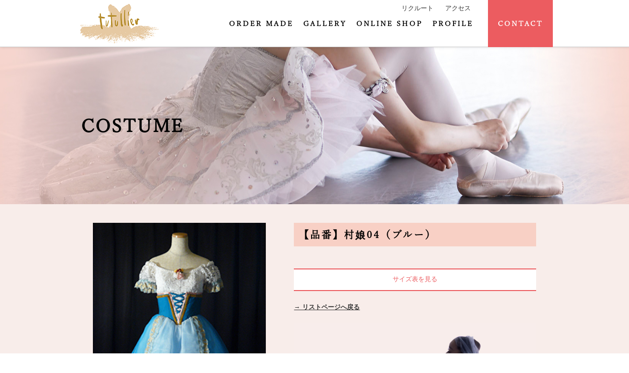

--- FILE ---
content_type: text/html; charset=UTF-8
request_url: https://tutullier.com/gallery/%E6%9D%91%E5%A8%9804%EF%BC%88%E3%83%96%E3%83%AB%E3%83%BC%EF%BC%89/
body_size: 6008
content:
<!DOCTYPE html>
<html>

<head>
	<title>村娘04（ブルー） &#8211; バレエ衣裳オーダーメイドのチュチュリエ</title>
<meta name='robots' content='max-image-preview:large' />
	<style>img:is([sizes="auto" i], [sizes^="auto," i]) { contain-intrinsic-size: 3000px 1500px }</style>
	<link rel='stylesheet' id='sbi_styles-css' href='https://tutullier.com/wp-content/plugins/instagram-feed/css/sbi-styles.min.css?ver=6.10.0' type='text/css' media='all' />
<link rel='stylesheet' id='wp-block-library-css' href='https://tutullier.com/wp-includes/css/dist/block-library/style.min.css?ver=6.8.3' type='text/css' media='all' />
<style id='classic-theme-styles-inline-css' type='text/css'>
/*! This file is auto-generated */
.wp-block-button__link{color:#fff;background-color:#32373c;border-radius:9999px;box-shadow:none;text-decoration:none;padding:calc(.667em + 2px) calc(1.333em + 2px);font-size:1.125em}.wp-block-file__button{background:#32373c;color:#fff;text-decoration:none}
</style>
<style id='global-styles-inline-css' type='text/css'>
:root{--wp--preset--aspect-ratio--square: 1;--wp--preset--aspect-ratio--4-3: 4/3;--wp--preset--aspect-ratio--3-4: 3/4;--wp--preset--aspect-ratio--3-2: 3/2;--wp--preset--aspect-ratio--2-3: 2/3;--wp--preset--aspect-ratio--16-9: 16/9;--wp--preset--aspect-ratio--9-16: 9/16;--wp--preset--color--black: #000000;--wp--preset--color--cyan-bluish-gray: #abb8c3;--wp--preset--color--white: #ffffff;--wp--preset--color--pale-pink: #f78da7;--wp--preset--color--vivid-red: #cf2e2e;--wp--preset--color--luminous-vivid-orange: #ff6900;--wp--preset--color--luminous-vivid-amber: #fcb900;--wp--preset--color--light-green-cyan: #7bdcb5;--wp--preset--color--vivid-green-cyan: #00d084;--wp--preset--color--pale-cyan-blue: #8ed1fc;--wp--preset--color--vivid-cyan-blue: #0693e3;--wp--preset--color--vivid-purple: #9b51e0;--wp--preset--gradient--vivid-cyan-blue-to-vivid-purple: linear-gradient(135deg,rgba(6,147,227,1) 0%,rgb(155,81,224) 100%);--wp--preset--gradient--light-green-cyan-to-vivid-green-cyan: linear-gradient(135deg,rgb(122,220,180) 0%,rgb(0,208,130) 100%);--wp--preset--gradient--luminous-vivid-amber-to-luminous-vivid-orange: linear-gradient(135deg,rgba(252,185,0,1) 0%,rgba(255,105,0,1) 100%);--wp--preset--gradient--luminous-vivid-orange-to-vivid-red: linear-gradient(135deg,rgba(255,105,0,1) 0%,rgb(207,46,46) 100%);--wp--preset--gradient--very-light-gray-to-cyan-bluish-gray: linear-gradient(135deg,rgb(238,238,238) 0%,rgb(169,184,195) 100%);--wp--preset--gradient--cool-to-warm-spectrum: linear-gradient(135deg,rgb(74,234,220) 0%,rgb(151,120,209) 20%,rgb(207,42,186) 40%,rgb(238,44,130) 60%,rgb(251,105,98) 80%,rgb(254,248,76) 100%);--wp--preset--gradient--blush-light-purple: linear-gradient(135deg,rgb(255,206,236) 0%,rgb(152,150,240) 100%);--wp--preset--gradient--blush-bordeaux: linear-gradient(135deg,rgb(254,205,165) 0%,rgb(254,45,45) 50%,rgb(107,0,62) 100%);--wp--preset--gradient--luminous-dusk: linear-gradient(135deg,rgb(255,203,112) 0%,rgb(199,81,192) 50%,rgb(65,88,208) 100%);--wp--preset--gradient--pale-ocean: linear-gradient(135deg,rgb(255,245,203) 0%,rgb(182,227,212) 50%,rgb(51,167,181) 100%);--wp--preset--gradient--electric-grass: linear-gradient(135deg,rgb(202,248,128) 0%,rgb(113,206,126) 100%);--wp--preset--gradient--midnight: linear-gradient(135deg,rgb(2,3,129) 0%,rgb(40,116,252) 100%);--wp--preset--font-size--small: 13px;--wp--preset--font-size--medium: 20px;--wp--preset--font-size--large: 36px;--wp--preset--font-size--x-large: 42px;--wp--preset--spacing--20: 0.44rem;--wp--preset--spacing--30: 0.67rem;--wp--preset--spacing--40: 1rem;--wp--preset--spacing--50: 1.5rem;--wp--preset--spacing--60: 2.25rem;--wp--preset--spacing--70: 3.38rem;--wp--preset--spacing--80: 5.06rem;--wp--preset--shadow--natural: 6px 6px 9px rgba(0, 0, 0, 0.2);--wp--preset--shadow--deep: 12px 12px 50px rgba(0, 0, 0, 0.4);--wp--preset--shadow--sharp: 6px 6px 0px rgba(0, 0, 0, 0.2);--wp--preset--shadow--outlined: 6px 6px 0px -3px rgba(255, 255, 255, 1), 6px 6px rgba(0, 0, 0, 1);--wp--preset--shadow--crisp: 6px 6px 0px rgba(0, 0, 0, 1);}:where(.is-layout-flex){gap: 0.5em;}:where(.is-layout-grid){gap: 0.5em;}body .is-layout-flex{display: flex;}.is-layout-flex{flex-wrap: wrap;align-items: center;}.is-layout-flex > :is(*, div){margin: 0;}body .is-layout-grid{display: grid;}.is-layout-grid > :is(*, div){margin: 0;}:where(.wp-block-columns.is-layout-flex){gap: 2em;}:where(.wp-block-columns.is-layout-grid){gap: 2em;}:where(.wp-block-post-template.is-layout-flex){gap: 1.25em;}:where(.wp-block-post-template.is-layout-grid){gap: 1.25em;}.has-black-color{color: var(--wp--preset--color--black) !important;}.has-cyan-bluish-gray-color{color: var(--wp--preset--color--cyan-bluish-gray) !important;}.has-white-color{color: var(--wp--preset--color--white) !important;}.has-pale-pink-color{color: var(--wp--preset--color--pale-pink) !important;}.has-vivid-red-color{color: var(--wp--preset--color--vivid-red) !important;}.has-luminous-vivid-orange-color{color: var(--wp--preset--color--luminous-vivid-orange) !important;}.has-luminous-vivid-amber-color{color: var(--wp--preset--color--luminous-vivid-amber) !important;}.has-light-green-cyan-color{color: var(--wp--preset--color--light-green-cyan) !important;}.has-vivid-green-cyan-color{color: var(--wp--preset--color--vivid-green-cyan) !important;}.has-pale-cyan-blue-color{color: var(--wp--preset--color--pale-cyan-blue) !important;}.has-vivid-cyan-blue-color{color: var(--wp--preset--color--vivid-cyan-blue) !important;}.has-vivid-purple-color{color: var(--wp--preset--color--vivid-purple) !important;}.has-black-background-color{background-color: var(--wp--preset--color--black) !important;}.has-cyan-bluish-gray-background-color{background-color: var(--wp--preset--color--cyan-bluish-gray) !important;}.has-white-background-color{background-color: var(--wp--preset--color--white) !important;}.has-pale-pink-background-color{background-color: var(--wp--preset--color--pale-pink) !important;}.has-vivid-red-background-color{background-color: var(--wp--preset--color--vivid-red) !important;}.has-luminous-vivid-orange-background-color{background-color: var(--wp--preset--color--luminous-vivid-orange) !important;}.has-luminous-vivid-amber-background-color{background-color: var(--wp--preset--color--luminous-vivid-amber) !important;}.has-light-green-cyan-background-color{background-color: var(--wp--preset--color--light-green-cyan) !important;}.has-vivid-green-cyan-background-color{background-color: var(--wp--preset--color--vivid-green-cyan) !important;}.has-pale-cyan-blue-background-color{background-color: var(--wp--preset--color--pale-cyan-blue) !important;}.has-vivid-cyan-blue-background-color{background-color: var(--wp--preset--color--vivid-cyan-blue) !important;}.has-vivid-purple-background-color{background-color: var(--wp--preset--color--vivid-purple) !important;}.has-black-border-color{border-color: var(--wp--preset--color--black) !important;}.has-cyan-bluish-gray-border-color{border-color: var(--wp--preset--color--cyan-bluish-gray) !important;}.has-white-border-color{border-color: var(--wp--preset--color--white) !important;}.has-pale-pink-border-color{border-color: var(--wp--preset--color--pale-pink) !important;}.has-vivid-red-border-color{border-color: var(--wp--preset--color--vivid-red) !important;}.has-luminous-vivid-orange-border-color{border-color: var(--wp--preset--color--luminous-vivid-orange) !important;}.has-luminous-vivid-amber-border-color{border-color: var(--wp--preset--color--luminous-vivid-amber) !important;}.has-light-green-cyan-border-color{border-color: var(--wp--preset--color--light-green-cyan) !important;}.has-vivid-green-cyan-border-color{border-color: var(--wp--preset--color--vivid-green-cyan) !important;}.has-pale-cyan-blue-border-color{border-color: var(--wp--preset--color--pale-cyan-blue) !important;}.has-vivid-cyan-blue-border-color{border-color: var(--wp--preset--color--vivid-cyan-blue) !important;}.has-vivid-purple-border-color{border-color: var(--wp--preset--color--vivid-purple) !important;}.has-vivid-cyan-blue-to-vivid-purple-gradient-background{background: var(--wp--preset--gradient--vivid-cyan-blue-to-vivid-purple) !important;}.has-light-green-cyan-to-vivid-green-cyan-gradient-background{background: var(--wp--preset--gradient--light-green-cyan-to-vivid-green-cyan) !important;}.has-luminous-vivid-amber-to-luminous-vivid-orange-gradient-background{background: var(--wp--preset--gradient--luminous-vivid-amber-to-luminous-vivid-orange) !important;}.has-luminous-vivid-orange-to-vivid-red-gradient-background{background: var(--wp--preset--gradient--luminous-vivid-orange-to-vivid-red) !important;}.has-very-light-gray-to-cyan-bluish-gray-gradient-background{background: var(--wp--preset--gradient--very-light-gray-to-cyan-bluish-gray) !important;}.has-cool-to-warm-spectrum-gradient-background{background: var(--wp--preset--gradient--cool-to-warm-spectrum) !important;}.has-blush-light-purple-gradient-background{background: var(--wp--preset--gradient--blush-light-purple) !important;}.has-blush-bordeaux-gradient-background{background: var(--wp--preset--gradient--blush-bordeaux) !important;}.has-luminous-dusk-gradient-background{background: var(--wp--preset--gradient--luminous-dusk) !important;}.has-pale-ocean-gradient-background{background: var(--wp--preset--gradient--pale-ocean) !important;}.has-electric-grass-gradient-background{background: var(--wp--preset--gradient--electric-grass) !important;}.has-midnight-gradient-background{background: var(--wp--preset--gradient--midnight) !important;}.has-small-font-size{font-size: var(--wp--preset--font-size--small) !important;}.has-medium-font-size{font-size: var(--wp--preset--font-size--medium) !important;}.has-large-font-size{font-size: var(--wp--preset--font-size--large) !important;}.has-x-large-font-size{font-size: var(--wp--preset--font-size--x-large) !important;}
:where(.wp-block-post-template.is-layout-flex){gap: 1.25em;}:where(.wp-block-post-template.is-layout-grid){gap: 1.25em;}
:where(.wp-block-columns.is-layout-flex){gap: 2em;}:where(.wp-block-columns.is-layout-grid){gap: 2em;}
:root :where(.wp-block-pullquote){font-size: 1.5em;line-height: 1.6;}
</style>
            <style type="text/css">
                .scrollup-button {
                    display: none;
                    position: fixed;
                    z-index: 1000;
                    padding: 8px;
                    cursor: pointer;
                    bottom: 20px;
                    right: 20px;
                    background-color: #ef8084;
                    border-radius: 32px;
                    -webkit-animation: display 0.5s;
                    animation: display 0.5s;
                }

                .scrollup-button .scrollup-svg-icon {
                    display: block;
                    overflow: hidden;
                    fill: #ffffff;
                }

                .scrollup-button:hover {
                    background-color: #ef8084;
                }

                .scrollup-button:hover .scrollup-svg-icon {
                    fill: #ffffff;
                }
            </style>
			<link rel="https://api.w.org/" href="https://tutullier.com/wp-json/" /><link rel="alternate" title="JSON" type="application/json" href="https://tutullier.com/wp-json/wp/v2/gallery/845" /><link rel="canonical" href="https://tutullier.com/gallery/%e6%9d%91%e5%a8%9804%ef%bc%88%e3%83%96%e3%83%ab%e3%83%bc%ef%bc%89/" />
<link rel='shortlink' href='https://tutullier.com/?p=845' />
<link rel="alternate" title="oEmbed (JSON)" type="application/json+oembed" href="https://tutullier.com/wp-json/oembed/1.0/embed?url=https%3A%2F%2Ftutullier.com%2Fgallery%2F%25e6%259d%2591%25e5%25a8%259804%25ef%25bc%2588%25e3%2583%2596%25e3%2583%25ab%25e3%2583%25bc%25ef%25bc%2589%2F" />
<link rel="alternate" title="oEmbed (XML)" type="text/xml+oembed" href="https://tutullier.com/wp-json/oembed/1.0/embed?url=https%3A%2F%2Ftutullier.com%2Fgallery%2F%25e6%259d%2591%25e5%25a8%259804%25ef%25bc%2588%25e3%2583%2596%25e3%2583%25ab%25e3%2583%25bc%25ef%25bc%2589%2F&#038;format=xml" />
<style type="text/css">.recentcomments a{display:inline !important;padding:0 !important;margin:0 !important;}</style>	<meta name="viewport" content="width=device-width,initial-scale=1.0,minimum-scale=1.0">
	<meta charset="UTF-8">
	<meta http-equiv="V-UA-Compatible" content="IE-edge">
	<meta name="description" content="バレエを愛するあなたのために。バレエ衣裳オーダーメイドのチュチュリエです。" />
	<meta name="keywords" content="" />
	<script src="https://tutullier.com/wp-content/themes/tutullier/js/jquery-3.3.1.js"></script>
	<script src="https://tutullier.com/wp-content/themes/tutullier/js/jquery.cookie.min.js"></script>
	<script src="https://tutullier.com/wp-content/themes/tutullier/js/fonts.js"></script>
	<link rel="stylesheet" href="https://cdn.jsdelivr.net/gh/fancyapps/fancybox@3.5.7/dist/jquery.fancybox.min.css" />
	<script src="https://cdn.jsdelivr.net/gh/fancyapps/fancybox@3.5.7/dist/jquery.fancybox.min.js"></script>
	<link rel="stylesheet" href="https://tutullier.com/wp-content/themes/tutullier/style.css">
	<link rel="stylesheet" href="https://tutullier.com/wp-content/themes/tutullier/js/slick/slick.css">
	<link rel="stylesheet" href="https://tutullier.com/wp-content/themes/tutullier/js/slick/slick-theme.css">
	<link rel="shortcut icon" type="image/vnd.microsoft.icon" href="https://tutullier.com/wp-content/themes/tutullier/images/favicons/favicon.ico">
	<link rel="icon" type="image/vnd.microsoft.icon" href="https://tutullier.com/wp-content/themes/tutullier/images/favicons/favicon.ico">
	<link rel="apple-touch-icon" sizes="57x57" href="https://tutullier.com/wp-content/themes/tutullier/images/favicons/apple-touch-icon-57x57.png">
	<link rel="apple-touch-icon" sizes="60x60" href="https://tutullier.com/wp-content/themes/tutullier/images/favicons/apple-touch-icon-60x60.png">
	<link rel="apple-touch-icon" sizes="72x72" href="https://tutullier.com/wp-content/themes/tutullier/images/favicons/apple-touch-icon-72x72.png">
	<link rel="apple-touch-icon" sizes="76x76" href="https://tutullier.com/wp-content/themes/tutullier/images/favicons/apple-touch-icon-76x76.png">
	<link rel="apple-touch-icon" sizes="114x114" href="https://tutullier.com/wp-content/themes/tutullier/images/favicons/apple-touch-icon-114x114.png">
	<link rel="apple-touch-icon" sizes="120x120" href="https://tutullier.com/wp-content/themes/tutullier/images/favicons/apple-touch-icon-120x120.png">
	<link rel="apple-touch-icon" sizes="144x144" href="https://tutullier.com/wp-content/themes/tutullier/images/favicons/apple-touch-icon-144x144.png">
	<link rel="apple-touch-icon" sizes="152x152" href="https://tutullier.com/wp-content/themes/tutullier/images/favicons/apple-touch-icon-152x152.png">
	<link rel="apple-touch-icon" sizes="180x180" href="https://tutullier.com/wp-content/themes/tutullier/images/favicons/apple-touch-icon-180x180.png">
	<link rel="icon" type="image/png" sizes="36x36" href="https://tutullier.com/wp-content/themes/tutullier/images/favicons/android-chrome-36x36.png">
	<link rel="icon" type="image/png" sizes="48x48" href="https://tutullier.com/wp-content/themes/tutullier/images/favicons/android-chrome-48x48.png">
	<link rel="icon" type="image/png" sizes="72x72" href="https://tutullier.com/wp-content/themes/tutullier/images/favicons/android-chrome-72x72.png">
	<link rel="icon" type="image/png" sizes="96x96" href="https://tutullier.com/wp-content/themes/tutullier/images/favicons/android-chrome-96x96.png">
	<link rel="icon" type="image/png" sizes="128x128" href="https://tutullier.com/wp-content/themes/tutullier/images/favicons/android-chrome-128x128.png">
	<link rel="icon" type="image/png" sizes="144x144" href="https://tutullier.com/wp-content/themes/tutullier/images/favicons/android-chrome-144x144.png">
	<link rel="icon" type="image/png" sizes="152x152" href="https://tutullier.com/wp-content/themes/tutullier/images/favicons/android-chrome-152x152.png">
	<link rel="icon" type="image/png" sizes="192x192" href="https://tutullier.com/wp-content/themes/tutullier/images/favicons/android-chrome-192x192.png">
	<link rel="icon" type="image/png" sizes="256x256" href="https://tutullier.com/wp-content/themes/tutullier/images/favicons/android-chrome-256x256.png">
	<link rel="icon" type="image/png" sizes="384x384" href="https://tutullier.com/wp-content/themes/tutullier/images/favicons/android-chrome-384x384.png">
	<link rel="icon" type="image/png" sizes="512x512" href="https://tutullier.com/wp-content/themes/tutullier/images/favicons/android-chrome-512x512.png">
	<link rel="icon" type="image/png" sizes="36x36" href="https://tutullier.com/wp-content/themes/tutullier/images/favicons/icon-36x36.png">
	<link rel="icon" type="image/png" sizes="48x48" href="https://tutullier.com/wp-content/themes/tutullier/images/favicons/icon-48x48.png">
	<link rel="icon" type="image/png" sizes="72x72" href="https://tutullier.com/wp-content/themes/tutullier/images/favicons/icon-72x72.png">
	<link rel="icon" type="image/png" sizes="96x96" href="https://tutullier.com/wp-content/themes/tutullier/images/favicons/icon-96x96.png">
	<link rel="icon" type="image/png" sizes="128x128" href="https://tutullier.com/wp-content/themes/tutullier/images/favicons/icon-128x128.png">
	<link rel="icon" type="image/png" sizes="144x144" href="https://tutullier.com/wp-content/themes/tutullier/images/favicons/icon-144x144.png">
	<link rel="icon" type="image/png" sizes="152x152" href="https://tutullier.com/wp-content/themes/tutullier/images/favicons/icon-152x152.png">
	<link rel="icon" type="image/png" sizes="160x160" href="https://tutullier.com/wp-content/themes/tutullier/images/favicons/icon-160x160.png">
	<link rel="icon" type="image/png" sizes="192x192" href="https://tutullier.com/wp-content/themes/tutullier/images/favicons/icon-192x192.png">
	<link rel="icon" type="image/png" sizes="196x196" href="https://tutullier.com/wp-content/themes/tutullier/images/favicons/icon-196x196.png">
	<link rel="icon" type="image/png" sizes="256x256" href="https://tutullier.com/wp-content/themes/tutullier/images/favicons/icon-256x256.png">
	<link rel="icon" type="image/png" sizes="384x384" href="https://tutullier.com/wp-content/themes/tutullier/images/favicons/icon-384x384.png">
	<link rel="icon" type="image/png" sizes="512x512" href="https://tutullier.com/wp-content/themes/tutullier/images/favicons/icon-512x512.png">
	<link rel="icon" type="image/png" sizes="16x16" href="https://tutullier.com/wp-content/themes/tutullier/images/favicons/icon-16x16.png">
	<link rel="icon" type="image/png" sizes="24x24" href="https://tutullier.com/wp-content/themes/tutullier/images/favicons/icon-24x24.png">
	<link rel="icon" type="image/png" sizes="32x32" href="https://tutullier.com/wp-content/themes/tutullier/images/favicons/icon-32x32.png">
	<link rel="manifest" href="https://tutullier.com/wp-content/themes/tutullier/images/favicons/manifest.json">


</head>

<body>
	<header>
		<div class="header_inner">
			<div id="logo">
				<h1><a href="/"><img src="https://tutullier.com/wp-content/themes/tutullier/images/logo.png" alt="tutullier"></a></h1>
			</div>
			<div id="nav">
				<div class="menu-nav-container">
					<ul id="menu-nav" class="menu">
						<li><a href="/ordermade/">ORDER MADE</a></li>
						<li><a href="/gallery/">GALLERY</a></li>
						<li><a href="#">ONLINE SHOP</a></li>
						<li><a href="/profile/">PROFILE</a></li>
					</ul>
					<ul id="extra_menu">
						<li><a href="/recruit/">リクルート</a></li>
						<li><a href="/access/">アクセス</a></li>
					</ul>
					<div class="contact_menu"><a href="/contact/">CONTACT</a></div>
					<div id="nav-toggle">
						<ul>
							<li></li>
							<li></li>
							<li></li>
						</ul>
						<div>MENU</div>
					</div>
				</div>

			</div>
		</div>
		<ul id="sp-nav">
			<li><a href="/ordermade/">ORDER MADE</a></li>
			<li><a href="/gallery/">GALLERY</a></li>
			<li><a href="#">ONLINE SHOP</a></li>
			<li><a href="/profile/">PROFILE</a></li>
			<li><a href="/recruit/">リクルート</a></li>
			<li><a href="/access/">アクセス</a></li>
			<li class="contact_menu"><a href="/contact/">CONTACT</a></li>
		</ul>
	</header>
<div id="page">
	<div class="header_img" style="background-image:url(https://tutullier.com/wp-content/themes/tutullier/images/header_gallery.jpg);">
		<h1 class="inner">COSTUME</h1>
	</div>
		<section class="inner row">
		<div class="five gallery_detail_box">
			<ul class="gallery_detail">
								<li><img src="https://tutullier.com/wp-content/uploads/2019/07/peasant_04_1.jpg"></li>
							</ul>
		</div>
		<div class="seven gallery_detail_box">
			<h3>【品番】村娘04（ブルー）</h3>
			<div class="content"></div>
			<div class="show_size_btn txt_pink">サイズ表を見る</div>
			<table class="size_oc">
				<tbody>
					<tr>
						<th>サイズ(cm)</th>
						<th>バスト</th>
						<th>ウエスト</th>
						<th>ヒップ</th>
						<th>背丈</th>
						<th>身長</th>
					</tr>
					<tr>
						<td>S</td>
						<td>76</td>
						<td>58</td>
						<td>82</td>
						<td>36</td>
						<td>153～158</td>
					</tr>
					<tr>
						<td>SM</td>
						<td>76</td>
						<td>58</td>
						<td>82</td>
						<td>38</td>
						<td>159～164</td>
					</tr>
					<tr>
						<td>M</td>
						<td>82</td>
						<td>62</td>
						<td>86</td>
						<td>38</td>
						<td>159～164</td>
					</tr>
					<tr>
						<td>ML</td>
						<td>82</td>
						<td>62</td>
						<td>86</td>
						<td>41</td>
						<td>165～ </td>
					</tr>
					<tr>
						<td>1号</td>
						<td>52</td>
						<td>48</td>
						<td>54</td>
						<td>21</td>
						<td>92～102</td>
					</tr>
					<tr>
						<td>2号スリム</td>
						<td>53</td>
						<td>48</td>
						<td>61</td>
						<td>23.5</td>
						<td>103～115</td>
					</tr>
					<tr>
						<td>2号</td>
						<td>57</td>
						<td>52</td>
						<td>65</td>
						<td>23.5</td>
						<td>103～115</td>
					</tr>
					<tr>
						<td>2号</td>
						<td>57</td>
						<td>52</td>
						<td>65</td>
						<td>23.5</td>
						<td>103～115</td>
					</tr>
					<tr>
						<td>3号スリム</td>
						<td>58</td>
						<td>51</td>
						<td>66</td>
						<td>26.5</td>
						<td>116～128</td>
					</tr>
					<tr>
						<td>3号</td>
						<td>61</td>
						<td>55.5</td>
						<td>69</td>
						<td>26.5</td>
						<td>116～128</td>
					</tr>
					<tr>
						<td>4号スリム</td>
						<td>62</td>
						<td>53</td>
						<td>70</td>
						<td>31</td>
						<td>129～140</td>
					</tr>
					<tr>
						<td>4号</td>
						<td>68</td>
						<td>58</td>
						<td>75</td>
						<td>31</td>
						<td>129～140</td>
					</tr>
					<tr>
						<td>5号スリム</td>
						<td>69</td>
						<td>57</td>
						<td>75</td>
						<td>34</td>
						<td>141～153</td>
					</tr>
					<tr>
						<td>5号</td>
						<td>74.5</td>
						<td>63</td>
						<td>80</td>
						<td>34</td>
						<td>141～153</td>
					</tr>
					<tr>
						<td>6号</td>
						<td>74</td>
						<td>58</td>
						<td>82</td>
						<td>35</td>
						<td>150～160</td>
					</tr>
				</tbody>
			</table>
			<div class="show_listpage_btn"><a href="/gallery_list/#845">→ リストページへ戻る</a> </div>
			<ul class="gallery_detail">
								<li><img src="https://tutullier.com/wp-content/uploads/2019/07/detail_oh_right_bottom.jpg"></li>
							</ul>
		</div>
	</section>
	</div>
<footer>
	<div class="footer_inner">
		<div class="footer_menu footerbox box1">
			<ul>
				<li><a href="/">HOME</a></li>
				<li><a href="/ordermade/">ORDER MADE</a></li>
				<li><a href="/gallery/">GALLERY</a></li>
				<li><a href="#">ONLINE SHOP</a></li>
				<li><a href="/profile/">PROFILE</a></li>
				<li><a href="/privacy-policy/">プライバシーポリシー</a></li>
			</ul>
		</div>
<div class="footerbox footerboxcenter box2">
<iframe src="https://www.facebook.com/plugins/page.php?href=https%3A%2F%2Fwww.facebook.com%2Ftutullier.ballet%2F&tabs=timeline&width=480&height=370&small_header=false&adapt_container_width=true&hide_cover=false&show_facepile=false&appId=321709514660682" width="100%" height="370" style="border:none;overflow:hidden" scrolling="no" frameborder="0" allowTransparency="true" allow="encrypted-media"></iframe>
</div>
		<div class="copyrights">
			Copyright © tutullier All Rights Reserved.
		</div>
	</div>
</footer>
            <span id="scrollup-master" class="scrollup-button" title="Scroll Back to Top"
                  data-distance="300"
            >
			                <svg xmlns="http://www.w3.org/2000/svg" class="scrollup-svg-icon" width="32" height="32"
                     viewBox="0 0 24 24"><path
                            d="M12 2q0.4 0 0.7 0.3l7 7q0.3 0.3 0.3 0.7 0 0.4-0.3 0.7t-0.7 0.3q-0.4 0-0.7-0.3l-5.3-5.3v15.6q0 0.4-0.3 0.7t-0.7 0.3-0.7-0.3-0.3-0.7v-15.6l-5.3 5.3q-0.3 0.3-0.7 0.3-0.4 0-0.7-0.3t-0.3-0.7q0-0.4 0.3-0.7l7-7q0.3-0.3 0.7-0.3z"></path></svg>
			            </span>
			<script type="speculationrules">
{"prefetch":[{"source":"document","where":{"and":[{"href_matches":"\/*"},{"not":{"href_matches":["\/wp-*.php","\/wp-admin\/*","\/wp-content\/uploads\/*","\/wp-content\/*","\/wp-content\/plugins\/*","\/wp-content\/themes\/tutullier\/*","\/*\\?(.+)"]}},{"not":{"selector_matches":"a[rel~=\"nofollow\"]"}},{"not":{"selector_matches":".no-prefetch, .no-prefetch a"}}]},"eagerness":"conservative"}]}
</script>
<!-- Instagram Feed JS -->
<script type="text/javascript">
var sbiajaxurl = "https://tutullier.com/wp-admin/admin-ajax.php";
</script>
            <script type='text/javascript'>
				!function(){"use strict";function o(){document.body.scrollTop>c||document.documentElement.scrollTop>c?n.style.display="block":n.style.display="none"}function t(o,e){if(!(0>=e)){var n=0-o.scrollTop,c=n/e*10;setTimeout(function(){o.scrollTop=o.scrollTop+c,0!==o.scrollTop&&t(o,e-10)},10)}}var e,n=document.querySelector("#scrollup-master");if(n){var c=parseInt(n.getAttribute("data-distance"));document.addEventListener("DOMContentLoaded",function(){window.addEventListener("scroll",function(){o()})}),n.addEventListener("click",function(){document.body.scrollTop?e=document.body:document.documentElement.scrollTop&&(e=document.documentElement),t(e,300)})}}();
            </script>
            <script src="https://tutullier.com/wp-content/themes/tutullier/js/all.js"></script>
<script>
	$(document).ready(function() {
		//URLのハッシュ値を取得
		var urlHash = location.hash;
		//ハッシュ値があればページ内スクロール
		if (urlHash) {
			//スクロールを0に戻す
			$('body,html').stop().scrollTop(0);
			setTimeout(function() {
				//ロード時の処理を待ち、時間差でスクロール実行
				scrollToAnker(urlHash);
			}, 100);
		}

		//通常のクリック時
		$('a[href^="#"]').click(function() {
			//ページ内リンク先を取得
			var href = $(this).attr("href");
			//リンク先が#か空だったらhtmlに
			var hash = href == "#" || href == "" ? 'html' : href;
			//スクロール実行
			scrollToAnker(hash);
			//リンク無効化
			return false;
		});

		// 関数：スムーススクロール
		// 指定したアンカー(#ID)へアニメーションでスクロール
		function scrollToAnker(hash) {
			var target = $(hash);
			var position = target.offset().top;
			$('body,html').stop().animate({
				scrollTop: position - 200
			}, 1000);
		}
	})

</script>
	<script src="https://tutullier.com/wp-content/themes/tutullier/js/slick/slick.js"></script>
<script type="text/javascript">
jQuery(function() {
jQuery('.slider').slick({
                autoplay: true,
                autoplaySpeed: 5000,
                dots: true
}); 
});
</script>
</body>

</html>


--- FILE ---
content_type: text/css
request_url: https://tutullier.com/wp-content/themes/tutullier/style.css
body_size: 7432
content:
@charset "UTF-8";
/*!
* Theme Name: 	Tutullier
* Theme URI: 	https://ctrl-b.net/
* Author: 		Akihiro Iwaizono
* Author URI: 	https://ctrl-b.net/
* Description: 	ControlBox Project.
* Version: 		1.0
* Text Domain: 	ctrl-b.net
*
* License: GNU General Public License v2 or later
* License URI: http://www.gnu.org/licenses/gpl-2.0.html
* Text Domain: Tutullier
*/
/* =============================================================================
HTML5 CSS Reset 
========================================================================== */
html,
body,
div,
span,
object,
iframe,
h1,
h2,
h3,
h4,
h5,
h6,
p,
blockquote,
pre,
abbr,
address,
cite,
code,
del,
dfn,
em,
img,
ins,
kbd,
q,
samp,
small,
strong,
sub,
sup,
var,
b,
i,
dl,
dt,
dd,
ol,
ul,
li,
fieldset,
form,
label,
legend,
table,
caption,
tbody,
tfoot,
thead,
tr,
th,
td,
article,
aside,
canvas,
details,
figcaption,
figure,
footer,
header,
hgroup,
menu,
nav,
section,
summary,
time,
mark,
audio,
video {
  margin: 0;
  padding: 0;
  border: 0;
  outline: 0;
  font-size: 100%;
  vertical-align: baseline;
  background: transparent;
  box-sizing: border-box; }

* {
min-height:0;
min-width : 0;
}

body {
  line-height: 1; }

article,
aside,
details,
figcaption,
figure,
footer,
header,
hgroup,
menu,
nav,
section {
  display: block; }

nav ul {
  list-style: none; }

#stats,
.count-particles {
  display: none; }

blockquote,
q {
  quotes: none; }

blockquote:before, blockquote:after {
  content: none; }

q:before, q:after {
  content: none; }

a {
  margin: 0;
  padding: 0;
  font-size: 100%;
  vertical-align: baseline;
  background: transparent;
  text-decoration: none; }

mark {
  background-color: #ff9;
  color: #000;
  font-style: italic;
  font-weight: bold; }

del {
  text-decoration: line-through; }

abbr[title],
dfn[title] {
  border-bottom: 1px dotted;
  cursor: help; }

table {
  border-collapse: collapse;
  border-spacing: 0; }

hr {
  display: block;
  height: 1px;
  border: 0;
  border-top: 1px solid #ccc;
  margin: 1em 0;
  padding: 0; }

input,
select {
  vertical-align: middle; }

li {
  list-style: none; }

/* =============================================================================
Base
========================================================================== */
html,
body {
  width: 100%;
  height: 100%;
  min-width: 320px;
  background: #fff;
  background-repeat: no-repeat;
  position: relative; }

html {
  -webkit-tap-highlight-color: transparent; }

body {
  font: normal 75% メイリオ, Meiryo, Osaka, 'MS PGothic', arial, helvetica, sans-serif;
  font-weight: 400;
  font-style: normal;
  font-size: 18px;
  color: #000; }

.inner {
  max-width: 970px;
  margin: 0 auto; }

/*@font-face {
	font-family: 'Modern Sans';
	font-style: normal;
	font-weight: normal;
	src: url('./fonts/MODERNE SANS.woff') format('woff');
}*/
a {
  cursor: pointer;
  color: #333; }
  a:hover {
    color: #003856; }

h1,
h2,
h3,
h4,
h5,
h6 {
  font-family: yu-mincho-pr6n, sans-selfif, "游明朝体", "YuMincho", "游明朝", "Yu Mincho", "ヒラギノ角ゴ ProN W3", "Hiragino Kaku Gothic ProN W3", HiraKakuProN-W3, "ヒラギノ角ゴ ProN", メイリオ, Meiryo, Osaka, 'MS PGothic', arial, helvetica, sans-serif;
  font-weight: bold;
  padding: 10px;
  letter-spacing: 3px; }

h1 {
  font-size: 2.25rem;
  line-height: 2.5rem; }

h2 {
  font-size: 1.75rem;
  line-height: 2.0rem; }

h3 {
  font-size: 1.5rem;
  line-height: 1.75rem; }
  @media (max-width: 414px) {
    h3 {
      font-size: 1.3rem; } }

h4 {
  font-size: 1.25rem;
  line-height: 1.75rem; }
  h4.ja {
    font-size: 0.8rem;
    line-height: 1.05rem;
    padding: 0; }

h5 {
  font-size: 1rem;
  line-height: 1.5rem; }

h6 {
  font-size: 0.8rem;
  line-height: 1.3rem; }

.key_color {
  color: #256842; }

.bg_w {
  background: #ffffff; }

.bottom_line {
  border-bottom: 5px solid #40B372; }

.inner {
  width: 100%;
  max-width: 970px; }

.txt_center {
  text-align: center; }

.txt_pink {
  color: #EC5C60; }

.padding10 {
  padding: 10px; }

.padding_bottom30 {
  padding-bottom: 30px; }

.padding_bottom50 {
  padding-bottom: 50px; }

hr.separater {
  border-top: 2px solid #f8d0c5; }

.ellipsis {
  position: relative;
  height: 100px;
  overflow: hidden;
  line-height: 20px; }
  .ellipsis::before, .ellipsis::after {
    position: absolute;
    background: #fff; }
  .ellipsis::before {
    content: "･･･";
    bottom: 0;
    right: 0; }
  .ellipsis::after {
    content: "";
    width: 100%;
    height: 100%; }

.row {
  display: flex;
  flex-direction: row; }

iframe {
  width: 100%;
  height: 35vw;
  min-height: 320px;
  border: 1px solid #ccc !important;
  box-shadow: 0 1px 3px -2px #555, 0 1px 10px rgba(0, 0, 0, 0.2); }

section {
  margin: 3% 1%;
  padding: 3% 5px; }

#container,
#page {
  background-color: #f8edea;
  min-height: 60%;
  display: flex;
  flex-direction: column;
  justify-content: center; }

.row {
  display: flex;
  flex-direction: row;
  flex-wrap: wrap; }
  @media (max-width: 640px) {
    .row {
      flex-direction: column; } }

div .one {
  flex: 1; }

div .two {
  flex: 2; }

div .three {
  flex: 3; }

div .four {
  flex: 4; }

div .five {
  flex: 5; }

div .six {
  flex: 6; }

div .seven {
  flex: 7; }

div .eight {
  flex: 8; }

div .nine {
  flex: 9; }

div .ten {
  flex: 10; }

div .eleven {
  flex: 11; }

div .twelve {
  flex: 12; }

header {
  display: flex;
  align-items: center;
  background: #fff;
  border-bottom: 1px solid #ccc;
  height: 96px;
  box-shadow: 3px 1px 1px -5px #555, 1px 1px 5px rgba(0, 0, 0, 0.1);
  width: 100%;
  transition: .3s;
  transform: translateY(0);
  position: relative;
  z-index: 100; }
  header .header_inner {
    display: flex;
    justify-content: space-between;
    width: 100%;
    max-width: 970px;
    margin: 0 auto; }
  header.fixed {
    position: fixed;
    top: -96px;
    margin: 0 auto;
    z-index: 100;
    background: white;
    transition: .3s;
    transform: translateY(100%); }
  header.near {
    position: fixed;
    top: -96px;
    transition: .3s;
    transform: translateY(100%); }
  header .is-animation {
    heigth: 96px; }
  header #logo {
    width: 20%;
    max-width: 180px;
    display: flex;
    align-items: center; }
    @media (max-width: 768px) {
      header #logo {
        width: 100%; } }
    header #logo h1 {
      font-size: large;
      padding: 8px; }
      header #logo h1 a {
        display: block;
        height: 100%; }
    header #logo img {
      display: block;
      margin: 0 auto;
      width: 100%; }
  header #nav {
    width: 80%;
    height: 96px;
    display: flex;
    align-items: center; }
    header #nav .menu-nav-container {
      width: 100%;
      height: 100%;
      display: flex;
      justify-content: flex-end;
      position: relative; }
      header #nav .menu-nav-container ul#menu-nav {
        display: flex;
        justify-content: flex-end;
        align-items: center;
        flex-wrap: wrap;
        padding: 0 20px; }
        @media (max-width: 810px) {
          header #nav .menu-nav-container ul#menu-nav {
            padding: 0 3px; } }
        @media (max-width: 768px) {
          header #nav .menu-nav-container ul#menu-nav {
            display: none; } }
        header #nav .menu-nav-container ul#menu-nav > li:hover {
          opacity: 0.5; }
        header #nav .menu-nav-container ul#menu-nav > li a {
          color: #000;
          padding: 15px 10px;
          font-size: 14px;
          font-weight: 600;
          font-family: "游明朝体", "YuMincho", "游明朝", "Yu Mincho", "ヒラギノ角ゴ ProN W3", "Hiragino Kaku Gothic ProN W3", HiraKakuProN-W3, "ヒラギノ角ゴ ProN", yu-mincho-pr6n, sans-selfif;
          letter-spacing: 3px; }
          @media (max-width: 860px) {
            header #nav .menu-nav-container ul#menu-nav > li a {
              padding: 5px; } }
      header #nav .menu-nav-container ul#extra_menu {
        position: absolute;
        display: flex;
        top: 3px;
        right: 120px;
        width: 200px; }
        @media (max-width: 768px) {
          header #nav .menu-nav-container ul#extra_menu {
            display: none; } }
        header #nav .menu-nav-container ul#extra_menu li {
          margin: 1%;
          padding: 0 10px; }
          header #nav .menu-nav-container ul#extra_menu li a {
            font-size: 0.8rem; }
            header #nav .menu-nav-container ul#extra_menu li a:hover {
              opacity: 0.7; }
      header #nav .menu-nav-container div.contact_menu {
        height: 96px;
        background-color: #ec5c60;
        display: flex;
        align-items: center; }
        @media (max-width: 768px) {
          header #nav .menu-nav-container div.contact_menu {
            display: none; } }
        header #nav .menu-nav-container div.contact_menu a {
          display: block;
          width: 100%;
          height: auto;
          color: #fff;
          padding: 27% 20px;
          font-size: 14px;
          font-weight: 600;
          font-family: "游明朝体", "YuMincho", "游明朝", "Yu Mincho", "ヒラギノ角ゴ ProN W3", "Hiragino Kaku Gothic ProN W3", HiraKakuProN-W3, "ヒラギノ角ゴ ProN", yu-mincho-pr6n, sans-selfif;
          letter-spacing: 3px; }
          header #nav .menu-nav-container div.contact_menu a:hover {
            opacity: 0.5; }
    header #nav div#nav-toggle {
      display: none; }
      @media (max-width: 768px) {
        header #nav div#nav-toggle {
          display: flex;
          flex-direction: column;
          justify-content: center; } }
      header #nav div#nav-toggle ul li {
        width: 30px;
        height: 3px;
        margin: 5px 15px;
        background: #333; }
      header #nav div#nav-toggle div {
        font-size: 0.6rem;
        font-weight: bold;
        text-align: center; }
  header ul#sp-nav {
    position: absolute;
    top: 96px;
    display: none;
    width: 100%;
    border-top: 5px solid #f8edea;
    border-bottom: 2px solid #f8edea; }
    header ul#sp-nav li {
      width: 100%;
      background-color: #fff; }
      header ul#sp-nav li a {
        display: block;
        width: 100%;
        font-size: 1.0rem;
        font-weight: bold;
        text-align: center;
        line-height: 3.0rem;
        border-bottom: 3px solid #f8edea; }
      header ul#sp-nav li.contact_menu {
        background-color: #ec5c60; }
        header ul#sp-nav li.contact_menu a {
          color: #fff; }

#slider {
  width: 100%;
  height: 420px;
  border-bottom: 1px solid #ccc; }
  #slider ul.slider li div {
    height: 421px;
    background-size: auto;
    background-position: center right 40%;
    background-repeat: no-repeat;
    background-color: #f8d0c5; }
    @media (max-width: 550px) {
      #slider ul.slider li div {
        background-position: center right 30%; } }
    #slider ul.slider li div a {
      display: flex;
      flex-direction: column;
      justify-content: center;
      align-items: center;
      height: 100%;
      color: #000; }
      #slider ul.slider li div a h2 {
        text-align: left;
        width: 95%;
        font-weight: bold;
        line-height: 3.0rem; }
        @media (max-width: 800px) {
          #slider ul.slider li div a h2 {
            font-size: 1.1rem;
            width: 95%;
            padding: 0;
            text-shadow: #fff 1px 0px 5px, #fff -1px 0px 5px, #fff 0px 1px 5px, #fff 0px -1px 5px; } }

ul.slick-dots {
  bottom: 5px; }
  ul.slick-dots > li > button::before {
    opacity: 1;
    color: #fff; }

.slick-active li button::before {
  color: #000; }

.slick-prev:before,
.slick-next:before {
  color: #fff; }

.slick-prev,
.slick-next {
  top: 50%;
  z-index: 100; }

.slick-prev {
  left: 35px;
  position: absolute; }

.slick-next {
  right: 35px;
  position: absolute; }

#page .information {
  font-size: 0.8rem; }
  #page .information h3 {
    font-size: 1.0rem;
    margin: 0 1%; }
  #page .information .info_bg {
    border: 3px solid #f8d0c5;
    background-size: contain;
    background-repeat: repeat-y;
    padding: 3px;
    width: 98%;
    margin: 25px auto; }
    #page .information .info_bg h2 {
      color: #ec5c60;
      text-align: left;
      line-height: 1.75rem; }
    #page .information .info_bg span {
      display: inline-block;
      padding: 3%; }
    #page .information .info_bg h3 {
      background-color: #fff; }
    #page .information .info_bg .info_bg_inner {
      border: 1px solid #f8d0c5;
      padding: 5%; }
  #page .information div.info_before {
    position: relative; }
    #page .information div.info_before::before {
      position: absolute;
      content: url("images/cage_left_top.png");
      width: 44px;
      height: 44px;
      top: 9px;
      left: -4px;
      padding: 3px;
      background-color: #f8edea; }
    #page .information div.info_before::after {
      position: absolute;
      content: url("images/cage_right_top.png");
      width: 44px;
      height: 44px;
      top: 9px;
      right: -4px;
      padding: 3px;
      background-color: #f8edea; }
  #page .information div.info_after {
    position: relative; }
    #page .information div.info_after::before {
      position: absolute;
      content: url("images/cage_left_bottom.png");
      width: 44px;
      height: 44px;
      top: -57px;
      left: -6px;
      padding: 3px;
      background-color: #f8edea; }
    #page .information div.info_after::after {
      position: absolute;
      content: url("images/cage_right_bottom.png");
      width: 44px;
      height: 44px;
      top: -55px;
      right: -9px;
      padding: 3px;
      background-color: #f8edea; }
  #page .information ul {
    display: flex;
    flex-wrap: wrap;
    justify-content: flex-start; }
    #page .information ul li {
      margin: 1%;
      width: 23%; }
      @media (max-width: 640px) {
        #page .information ul li {
          width: 48%; } }
      #page .information ul li img {
        width: 100%; }
    #page .information ul.two {
      justify-content: center; }
      #page .information ul.two li {
        width: 48%;
        max-width: 460px; }
        @media (max-width: 640px) {
          #page .information ul.two li {
            width: 98%;
            max-width: none; } }

#page .profile {
  font-size: 0.85rem;
  letter-spacing: 2px; }
  #page .profile div.eight, #page .profile div.four {
    padding: 5px; }
  #page .profile div.four img {
    width: 100%; }
  @media (max-width: 640px) {
    #page .profile div.four {
      padding-bottom: 40%; } }
  #page .profile div.eight {
    position: relative;
    line-height: 1.5rem; }
  #page .profile div.ceo {
    position: absolute;
    right: 10px;
    bottom: 10px; }
    @media (max-width: 820px) {
      #page .profile div.ceo {
        position: inherit;
        padding: 20px;
        text-align: right; } }

#page .company_profile {
  background-color: #fff;
  font-size: 0.85rem;
  padding: 2%;
  letter-spacing: 2px; }
  #page .company_profile div {
    display: flex;
    flex-wrap: wrap;
    padding: 20px;
    border-bottom: 1px solid #333; }
    #page .company_profile div span {
      width: 12%;
      color: #ec5c60; }
    #page .company_profile div ul {
      margin-left: 20px; }
      #page .company_profile div ul li {
        list-style-type: disc; }
    @media (max-width: 640px) {
      #page .company_profile div {
        flex-direction: column; }
        #page .company_profile div span {
          width: 98%; } }

#page .detail {
  font-size: 0.8rem;
  padding: 0 10px; }

#page .recruit_detail {
  font-size: 0.85rem;
  padding: 1%;
  letter-spacing: 2px; }
  #page .recruit_detail div {
    display: flex;
    flex-wrap: wrap; }
    #page .recruit_detail div span {
      width: 12%;
      background-color: #f8d0c5;
      padding: 20px;
      margin: 5px; }
    #page .recruit_detail div div {
      background-color: #fff;
      width: 84%;
      margin: 5px 0px;
      padding: 15px;
      display: flex;
      align-items: center; }
    @media (max-width: 860px) {
      #page .recruit_detail div {
        flex-direction: column;
        margin-bottom: 20px; }
        #page .recruit_detail div span,
        #page .recruit_detail div div {
          width: 100%;
          padding: 10px;
          margin: 0; } }

#page div.header_img {
  height: 320px;
  background-size: auto;
  background-position: center right 40%;
  background-repeat: no-repeat;
  background-color: #f8d0c5;
  position: relative;
  display: flex;
  align-items: center; }
  #page div.header_img h1 {
    text-align: left; }
    @media (max-width: 414px) {
      #page div.header_img h1 {
        text-align: center; } }

#page h2 {
  display: block;
  width: 100%;
  padding: 2%;
  font-size: 1.75rem; }
  @media all and (-ms-high-contrast: none) {
    #page h2 {
      padding: 2% 2% 0 !important; } }
  @media (max-width: 768px) {
    #page h2 {
      text-align: center;
      font-size: 1.25rem; } }

#page h3 {
  font-size: 1.5rem;
  background-color: #f8d0c5; }

#page ul.category_sub_menu {
  display: flex;
  flex-wrap: wrap;
  width: 100%;
  max-width: 700px;
  margin: 0 auto;
  justify-content: space-around; }
  #page ul.category_sub_menu li {
    position: relative; }
    #page ul.category_sub_menu li a {
      padding: 0 12px;
      font-weight: bold;
      letter-spacing: 1px;
      font-family: yu-mincho-pr6n, sans-selfif; }
    #page ul.category_sub_menu li:hover {
      opacity: 0.8; }
    #page ul.category_sub_menu li::after {
      position: absolute;
      content: "／";
      top: 5px;
      right: -15px; }
    #page ul.category_sub_menu li:last-child::after {
      content: none; }

.more_btn:hover,
.contact_btn:hover {
  opacity: 0.7; }

.more_btn {
  margin: 25px auto;
  text-align: center;
  max-width: 250px; }
  .more_btn a {
    display: block;
    padding: 15px !important;
    background: linear-gradient(#f9f9f9, #fff);
    border: 1px solid #ccc;
    border-radius: 5px; }
    .more_btn a:hover {
      background: linear-gradient(#fff, #f9f9f9); }

.product_link_btn {
  clear: both;
  padding: 0 10px 30px; }
  .product_link_btn a {
    font-size: 0.8rem;
    font-weight: bold;
    text-decoration: underline; }
    .product_link_btn a:hover {
      opacity: 0.7; }

.contact_btn {
  width: 100%;
  max-width: 336px;
  min-width: 310px;
  height: 64px;
  background-color: #ec5c60;
  font-family: "游明朝体", "YuMincho", "游明朝", "Yu Mincho", "ヒラギノ角ゴ ProN W3", "Hiragino Kaku Gothic ProN W3", HiraKakuProN-W3, "ヒラギノ角ゴ ProN", yu-mincho-pr6n, sans-selfif; }
  .contact_btn a {
    display: block;
    height: 64px;
    text-align: center;
    line-height: 70px;
    color: #fff;
    letter-spacing: 2px; }

.show_size_btn {
  background-color: #fff;
  border-top: 2px solid #ec5c60;
  border-bottom: 2px solid #ec5c60;
  width: 100%;
  height: 46px;
  text-align: center;
  vertical-align: middle;
  font-size: 0.8rem;
  line-height: 2.5rem;
  margin: 5% auto;
  user-select: none;
  cursor: pointer; }
  .show_size_btn:hover {
    opacity: 0.7; }

.show_listpage_btn {
  font-size: 0.8rem;
  font-weight: bold;
  margin: 5% auto; }
  .show_listpage_btn a {
    text-decoration: underline; }
  .show_listpage_btn:hover {
    opacity: 0.8; }

table.size, table.size_oc {
  width: 100%;
  background-color: #fff; }
  table.size tbody tr, table.size_oc tbody tr {
    font-size: 0.8rem;
    border: 1px solid #f8edea; }
    table.size tbody tr th, table.size_oc tbody tr th {
      background-color: #f7bcab;
      border-right: 2px solid #f8edea;
      padding: 7px 2px;
      margin: 2px;
      vertical-align: middle; }
      @media (max-width: 414px) {
        table.size tbody tr th, table.size_oc tbody tr th {
          font-size: 0.6rem; } }
    table.size tbody tr:nth-child(odd) td, table.size_oc tbody tr:nth-child(odd) td {
      background-color: #f6d8d0; }
    table.size tbody tr td, table.size_oc tbody tr td {
      text-align: center;
      vertical-align: middle;
      border-right: 2px solid #f8edea; }
      table.size tbody tr td:first-child, table.size_oc tbody tr td:first-child {
        background-color: #f7bcab;
        width: 12%;
        height: 40px;
        vertical-align: middle; }
        @media (max-width: 414px) {
          table.size tbody tr td:first-child, table.size_oc tbody tr td:first-child {
            font-size: 0.6rem; } }

table.size_oc {
  display: none; }

@media (max-width: 768px) {
  .order_flow h2 {
    text-align: center;
    padding: 12% 0 !important;
    font-size: 1.5rem !important; } }

.order_flow div > h2 {
  display: block;
  font-size: 1.1rem !important;
  font-weight: bold;
  background-color: #f8d0c5;
  position: relative;
  padding: 5px 10px !important;
  text-align: left !important; }
  .order_flow div > h2 span {
    display: inline-block;
    background-color: #ec5c60;
    border-radius: 50px;
    width: 28px;
    height: 28px;
    color: #fff;
    text-align: center;
    line-height: 30px;
    margin-right: 10px;
    padding-left: 2px; }

.order_flow div .description {
  font-size: 0.8rem;
  padding: 2% 0; }
  @media all and (-ms-high-contrast: none) {
    .order_flow div .description {
      line-height: 1.5rem; } }

.order_flow div.flow_block {
  padding-bottom: 5%; }
  @media all and (-ms-high-contrast: none) {
    .order_flow div.flow_block h2 {
      padding: 1% 2% 0 !important; } }
  @media all and (-ms-high-contrast: none) {
    .order_flow div.flow_block h2 span {
      line-height: 42px; } }

.order_flow div.short_address > h4 {
  font-weight: bold;
  font-size: 14px; }

.order_flow div.short_address ul {
  display: flex;
  flex-direction: column;
  width: 100%;
  padding: 0 10px;
  font-size: 14px; }
  .order_flow div.short_address ul li {
    background: none;
    width: 100%;
    height: auto;
    margin: 0; }
    .order_flow div.short_address ul li::after {
      content: none; }

.order_flow div h3 {
  font-size: 0.9rem !important;
  background-color: #fff !important;
  padding: 5px 15px !important; }
  @media all and (-ms-high-contrast: none) {
    .order_flow div h3 {
      padding: 25px 15px 10px !important;
      line-height: 0px !important; } }
  .order_flow div h3.short_title {
    display: inline-block; }

.order_flow div span {
  font-size: 0.8rem;
  padding-left: 10px;
  display: inline-block; }

.order_flow div ul.thumb {
  display: flex;
  flex-wrap: wrap;
  justify-content: space-around; }
  .order_flow div ul.thumb > li {
    background-image: none;
    width: auto;
    height: auto;
    margin: 5px; }
    .order_flow div ul.thumb > li::after {
      content: none; }
    .order_flow div ul.thumb > li img {
      width: auto;
      height: auto; }

@media (max-width: 768px) {
  .order_flow > h3 {
    text-align: center;
    padding: 12% 0 !important;
    font-size: 1.5rem !important; } }

.order_flow ul {
  display: flex;
  flex-wrap: wrap;
  justify-content: flex-start; }
  @media (max-width: 768px) {
    .order_flow ul {
      justify-content: space-around; } }
  .order_flow ul li {
    width: 103px;
    height: 248px;
    background-image: url(./images/ordermade_flow_bg.png);
    position: relative;
    margin: 5% 8px;
    display: flex;
    flex-direction: column;
    justify-content: center;
    font-family: yu-mincho-pr6n, sans-selfif; }
    .order_flow ul li span {
      display: block;
      width: 44px;
      height: 44px;
      position: absolute;
      background-color: #ec5c60;
      border-radius: 50px;
      color: #fff;
      text-align: center;
      font-size: 1.3rem;
      font-weight: normal;
      line-height: 2.8rem;
      top: -20px;
      left: 28px; }
      @media all and (-ms-high-contrast: none) {
        .order_flow ul li span {
          line-height: 4.0rem; } }
    .order_flow ul li p {
      width: 15%;
      display: block;
      margin: 0 auto;
      text-align: center;
      color: #ec5c60;
      font-weight: bold;
      font-size: 1rem;
      line-height: 1.25rem; }
    .order_flow ul li::after {
      position: absolute;
      top: 42%;
      right: -20px;
      content: url(images/flow_arrow.png); }
      @media (max-width: 640px) {
        .order_flow ul li::after {
          right: -15px; } }
    .order_flow ul li:last-child::after {
      content: none; }

div.order_cost {
  display: flex;
  flex-wrap: wrap; }
  div.order_cost h3 {
    width: 12%; }
  div.order_cost span {
    width: 87%;
    padding: 5px; }
  @media (max-width: 640px) {
    div.order_cost h3,
    div.order_cost span {
      width: 100%; } }
  div.order_cost ul {
    display: flex;
    flex-direction: column;
    flex-wrap: wrap;
    justify-content: flex-start;
    padding-left: 15%;
    width: 75%; }
    div.order_cost ul li {
      background-image: none;
      height: auto;
      width: 80%;
      margin: 0;
      font-size: 16px;
      font-weight: bold; }
      div.order_cost ul li::after {
        content: none; }
    @media (max-width: 640px) {
      div.order_cost ul {
        padding-left: 5%;
        width: 98%; }
        div.order_cost ul li {
          width: 98%; } }

div.js-masonry {
  margin: 1% auto 1% auto; }
  div.js-masonry div.item {
    float: left; }
    div.js-masonry div.item img {
      margin: 5px; }
    @media (max-width: 550px) {
      div.js-masonry div.item {
        margin: 5px auto;
        width: 48%; }
        div.js-masonry div.item img {
          width: 96%; } }
  div.js-masonry::after {
    content: "";
    display: block;
    clear: both; }

div.two {
  display: flex;
  justify-content: space-between; }
  div.two div.item {
    width: 50%;
    float: inherit; }
    div.two div.item img {
      width: 96%; }

footer {
  border-top: 1px solid #ccc;
  height: auto;
  background: #fff; }
  @media (max-width: 768px) {
    footer {
      height: auto; } }
  footer .footer_inner {
    max-width: 970px;
    height: auto;
    margin: 0 auto;
    display: block;
    flex-direction: column;
    justify-content: center;
    letter-spacing: 1px;
    font-weight: 600px; }
  footer .footer_menu {
    padding: 5px; }
    footer .footer_menu ul {
      display: block;
      flex-wrap: wrap;
      font-size: 0.8rem;
      padding: 5px 0; }
      @media (max-width: 768px) {
        footer .footer_menu ul {
          justify-content: flex-start;
    width: 100%;
    padding: 10px; } }
      footer .footer_menu ul li {
        font-family: yu-mincho-pr6n, sans-selfif;
        position: relative; }
        footer .footer_menu ul li::before {
          position: absolute;
          content: "|"; }
        footer .footer_menu ul li:last-child::after {
          position: absolute;
          right: 0;
          top: 0;
          content: ""; }
        footer .footer_menu ul li a {
          display: block;
          color: #000;
          padding: 0px 20px; }
          footer .footer_menu ul li a:hover {
            opacity: 0.5; }
        @media (max-width: 768px) {
          footer .footer_menu ul li {
            border: 1px solid #333;
            margin: 1px 1%;
            width: 100%;
            text-align: center; }
            footer .footer_menu ul li a {
              padding: 0px 5px; }
            footer .footer_menu ul li::before {
              content: none; }
            footer .footer_menu ul li:last-child::after {
              content: none; } }
        @media (max-width: 490px) {
          footer .footer_menu ul li {
            width: 100%;
            font-size: 0.6rem; } }
  footer .copyrights {
    color: #000;
    font-size: 0.6rem;
    padding: 0 5px;
    font-weight: 600; }
    @media (max-width: 768px) {
      footer .copyrights {
        text-align: center;
        padding: 5% 5px; } }

ul.gallery_category {
  display: flex;
  flex-wrap: wrap;
  justify-content: space-between;
  margin: 0 auto;
  padding: 3% 0; }
  @media (max-width: 980px) {
    ul.gallery_category {
      justify-content: center; } }
  @media (max-width: 469px) {
    ul.gallery_category {
      justify-content: center; } }
  ul.gallery_category li {
    width: 180px;
    height: 180px;
    position: relative;
    background-position: center;
    background-size: cover;
    margin: 1px; }
    ul.gallery_category li:hover {
      opacity: 0.8; }
    @media (max-width: 371px) {
      ul.gallery_category li {
        width: 300px;
        height: 300px; } }
    ul.gallery_category li a {
      width: 100%;
      height: 100%;
      display: block; }
    ul.gallery_category li div {
      width: 100%;
      height: 50px;
      position: absolute;
      bottom: 0;
      background-color: rgba(236, 92, 96, 0.7);
      padding: 8px; }
      ul.gallery_category li div h2,
      ul.gallery_category li div h3 {
        text-align: center;
        font-weight: normal;
        display: block;
        padding: 0 !important;
        line-height: 1.1rem;
        color: #fff;
        letter-spacing: 1px; }
      ul.gallery_category li div > h2 {
        font-size: 1.0rem !important; }
      ul.gallery_category li div > h3 {
        font-size: 0.7rem !important;
        letter-spacing: normal;
        background-color: rgba(255, 255, 255, 0) !important; }

ul.gallery_list {
  display: flex;
  flex-wrap: wrap;
  justify-content: flex-start;
  margin-top: 10px; }
  ul.gallery_list li {
    width: 141px;
    height: auto;
    margin: 5px 9px 0;
    background-image: none; }
    ul.gallery_list li::after {
      content: ""; }
    ul.gallery_list li:hover {
      opacity: 0.8; }
    @media (max-width: 768px) {
      ul.gallery_list li {
        margin: 3% 1%;
        width: 23%; } }
    @media (max-width: 640px) {
      ul.gallery_list li {
        width: 31.33%; } }
    @media (max-width: 480px) {
      ul.gallery_list li {
        margin: 3% 1%;
        width: 48%; } }
    ul.gallery_list li a {
      display: block;
      width: 100%;
      height: 100%; }
    ul.gallery_list li div.thumb {
      width: 141px;
      height: 185px;
      background-size: cover;
      background-position: center; }
      @media (max-width: 768px) {
        ul.gallery_list li div.thumb {
          width: 100%; } }
      ul.gallery_list li div.thumb img {
        width: 100%; }
    ul.gallery_list li h4 {
      font-size: 0.8rem;
      text-align: left;
      display: block;
      padding: 3px;
      padding-top: 5px;
      line-height: 1.0rem; }

.gallery_detail_box {
  padding: 0 3%;
  margin: 0 auto; }
  @media (max-width: 640px) {
    .gallery_detail_box {
      margin: 10% auto; } }
  .gallery_detail_box h3 {
    font-size: 1.25rem !important; }
  .gallery_detail_box div.content {
    font-size: 0.8rem;
    padding: 10px;
    padding-top: 20px;
    padding-bottom: 0; }

ul.gallery_detail {
  width: 100%; }
  ul.gallery_detail li {
    width: 100%; }
    ul.gallery_detail li img {
      width: 100%;
      max-width: 500px; }

ul.stage_gallery {
  display: flex;
  flex-wrap: wrap; }
  ul.stage_gallery li {
    width: 2%; }
    @media (max-width: 879px) {
      ul.stage_gallery li {
        width: 31.33% !important; } }
    @media (max-width: 640px) {
      ul.stage_gallery li {
        width: 48% !important; } }
    ul.stage_gallery li div {
      width: 100%;
      height: 200px;
      background-size: cover;
      background-position: center; }
      ul.stage_gallery li div a {
        display: inline-block;
        width: 100%;
        height: 100%; }
    ul.stage_gallery li h4 {
      font-size: 0.8rem;
      line-height: 1.0rem; }

.gallery_scene {
  display: flex;
  flex-wrap: wrap;
  justify-content: space-between;
  padding-bottom: 10%; }
  @media (max-width: 934px) {
    .gallery_scene {
      justify-content: center; } }
  .gallery_scene div {
    width: 462px;
    position: relative;
    background-repeat: no-repeat;
    background-size: auto;
    padding-top: 25px;
    padding-bottom: 25px; }
    @media (max-width: 463px) {
      .gallery_scene div {
        width: 100%;
        background-size: contain; }
        .gallery_scene div img {
          width: 100%; } }
    .gallery_scene div:hover {
      opacity: 0.8; }
    .gallery_scene div a {
      display: block;
      width: 100%;
      height: 100%; }
    .gallery_scene div h3 {
      font-size: 0.8rem !important;
      text-align: center;
      position: absolute;
      display: block;
      top: 72%;
      width: 100%;
      max-width: 460px;
      color: #fff;
      background-color: rgba(236, 92, 96, 0.7) !important; }

@media only screen and (max-width: 479px) {
  /* スマホで2カラムにしたい場合 */
  dl.gallery-item {
    width: 50% !important; }
  /* スマホで3カラムにしたい場合 */
  dl.gallery-item {
    width: 33% !important; }
  /* スマホで4カラムにしたい場合 */
  dl.gallery-item {
    width: 25% !important; }
  /* スマホで5カラムにしたい場合 */
  dl.gallery-item {
    width: 20% !important; } }

input,
button,
textarea,
select {
  margin: 0;
  padding: 0;
  background: none;
  border: none;
  border-radius: 0;
  outline: none;
  -webkit-appearance: none;
  -moz-appearance: none;
  appearance: none; }

#search_area {
  background-color: #f8d0c5;
  margin: 100px auto 50px;
  padding: 20px; }
  #search_area form {
    width: 80%;
    padding: 20px;
    margin: 0 auto;
    position: relative; }
    @media (max-width: 970px) {
      #search_area form {
        width: 100%; } }
    #search_area form input[type="text"] {
      width: 100%;
      height: 48px;
      background-color: #fff;
      padding: 5px 10px;
      font-size: 1.25rem;
      font-weight: normal; }
      #search_area form input[type="text"]::placeholder {
        color: #ccc; }
    #search_area form input[type="submit"] {
      background-color: #EC5C60;
      width: 66px;
      height: 60px;
      position: absolute;
      top: 19px;
      right: 0;
      cursor: pointer;
      background-image: url(images/search_btn.png);
      background-repeat: no-repeat;
      background-position: center; }

#contact {
  min-height: 850px; }
  #contact span {
    font-size: 0.8rem;
    display: block; }
    #contact span.color {
      color: red;
      display: block;
      padding-bottom: 30px; }
    #contact span.error {
      position: absolute;
      right: 10px;
      padding: 5px;
      margin-top: 10px;
      display: inline-block; }
  #contact ul li {
    display: flex; }
    #contact ul li.help {
      font-size: 0.8rem;
      padding: 5px; }
    #contact ul li a.color {
      color: red;
      text-decoration: underline; }
    #contact ul li span {
      width: 25%;
      display: inline-block;
      font-size: 0.8rem;
      line-height: 1.5rem !important;
      padding: 1px 7px; }
      #contact ul li span i {
        color: red;
        font-size: 0.6rem;
        font-weight: bold; }
    #contact ul li input,
    #contact ul li button,
    #contact ul li textarea,
    #contact ul li select {
      background-color: #fff !important;
      padding: 10px;
      margin: 5px; }
      #contact ul li input.name, #contact ul li input.furigana, #contact ul li input.address, #contact ul li input.email, #contact ul li input.email_conf, #contact ul li input.school_name, #contact ul li input.comment,
      #contact ul li button.name,
      #contact ul li button.furigana,
      #contact ul li button.address,
      #contact ul li button.email,
      #contact ul li button.email_conf,
      #contact ul li button.school_name,
      #contact ul li button.comment,
      #contact ul li textarea.name,
      #contact ul li textarea.furigana,
      #contact ul li textarea.address,
      #contact ul li textarea.email,
      #contact ul li textarea.email_conf,
      #contact ul li textarea.school_name,
      #contact ul li textarea.comment,
      #contact ul li select.name,
      #contact ul li select.furigana,
      #contact ul li select.address,
      #contact ul li select.email,
      #contact ul li select.email_conf,
      #contact ul li select.school_name,
      #contact ul li select.comment {
        width: 70%; }
    #contact ul li input.email_conf {
      position: relative; }
    #contact ul li span.mwform-tel-field {
      display: inline-flex !important;
      width: 70% !important;
      justify-content: flex-start;
      align-items: center; }
    @media (max-width: 640px) {
      #contact ul li {
        flex-direction: column; }
        #contact ul li span {
          width: 92%; }
        #contact ul li input,
        #contact ul li button,
        #contact ul li textarea,
        #contact ul li select {
          background-color: #fff !important;
          padding: 10px;
          margin: 5px; }
          #contact ul li input.name, #contact ul li input.furigana, #contact ul li input.address, #contact ul li input.email, #contact ul li input.email_conf, #contact ul li input.school_name, #contact ul li input.comment,
          #contact ul li button.name,
          #contact ul li button.furigana,
          #contact ul li button.address,
          #contact ul li button.email,
          #contact ul li button.email_conf,
          #contact ul li button.school_name,
          #contact ul li button.comment,
          #contact ul li textarea.name,
          #contact ul li textarea.furigana,
          #contact ul li textarea.address,
          #contact ul li textarea.email,
          #contact ul li textarea.email_conf,
          #contact ul li textarea.school_name,
          #contact ul li textarea.comment,
          #contact ul li select.name,
          #contact ul li select.furigana,
          #contact ul li select.address,
          #contact ul li select.email,
          #contact ul li select.email_conf,
          #contact ul li select.school_name,
          #contact ul li select.comment {
            width: 92%; } }
  #contact div.confirm {
    width: 300px;
    margin: 30px auto;
    text-align: center;
    background-color: #ec5c60;
    color: #fff; }
    #contact div.confirm input[type="submit"] {
      color: #fff;
      width: 100%;
      height: 100%;
      display: block;
      padding: 20px;
      cursor: pointer;
      font-size: 20px; }

#privacy_policy {
  line-height: 2.0rem;
  font-size: 1.0rem; }
  #privacy_policy div {
    padding: 30px 15px; }

.pagination {
  margin: 5% auto; }
  .pagination ul.page-numbers {
    display: flex;
    flex-wrap: wrap;
    justify-content: center; }
    .pagination ul.page-numbers li {
      display: block;
      border: 1px solid #666;
      margin: 1%;
      padding: 0;
      cursor: pointer;
      text-align: center;
      width: 100%;
      max-width: 40px;
      height: 40px; }
      .pagination ul.page-numbers li a {
        display: block;
        text-decoration: none;
        line-height: 42px;
        height: 100%;
        margin: 0;
        color: #333; }
      .pagination ul.page-numbers li span.current {
        display: block;
        line-height: 42px;
        height: 100%;
        margin: 0;
        color: #fff;
        background-color: #333; }
      .pagination ul.page-numbers li:current, .pagination ul.page-numbers li:hover {
        color: #fff;
        background-color: #333; }
.minheight768{
    min-height:768px;
}
/*# sourceMappingURL=style.css.map */

.footer_menu.footerbox {
    width: 50%;
    float: left;
    display: inline-block;
}

footer .copyrights {
    color: #000;
    font-size: 0.6rem;
    font-weight: 600;
    padding: 10px;
    margin-top: 30px;
    display: inline-block;
    position: initial;
    width: 100%;
}

.fb-page.fb_iframe_widget {
    padding: 15px 0px;
}

.fb-page.fb_iframe_widget iframe {
    min-height: 100%;
}

footer .footer_menu ul li {
    padding: 5px 0;
}

.footerbox.footerboxcenter {
    width: 49%;
    float: left;
}

.footerbox.footerboxcenter {
    text-align: center;
}

.footerbox.footerboxcenter iframe {
    min-height: auto;
    height: 220px;
}

.footerbox.footerboxcenter {
    padding: 15px 0;
}

@media (max-width: 767px) {
.footerbox {
    padding: 15px 0;
}
footerbox.footerboxcenter iframe {
    min-height: auto;
    height: 230px;
    width: auto;
}
.footer_menu.footerbox {
    width: 100%;
    float: none;
    display: inline-block;
}
footer .footer_inner {
    max-width: 970px;
    height: 100%;
    margin: 0 auto;
    display: flex;
    flex-direction: column;
    justify-content: center;
    letter-spacing: 1px;
    font-weight: 600px;
}

.footer_menu.footerbox.box1 {
    order: 2;
}

.footerbox.box2 {
    order: 1;
}

.copyrights {
    order: 3;
}
.footerbox.footerboxcenter {
    width: 96%;
    float: none;
    margin: 10px auto 20px;
    height: 330px;
}
.footerbox.footerboxcenter iframe {
    min-height: auto;
    height: inherit;
    width: inherit;
}
}

div::-webkit-scrollbar-thumb {
    background: transparent!important;
    border-radius: 0px!important;
    box-shadow: none!important;
}

div::-webkit-scrollbar-track {
    background: transparent!important;
    border: none!important;
    border-radius: 0px!important;
    box-shadow: inset 0 0 0px transparent!important;
}

--- FILE ---
content_type: application/javascript
request_url: https://tutullier.com/wp-content/themes/tutullier/js/all.js
body_size: 1143
content:
(function ($) {

	$('#nav-toggle').click(function () {
		$('#sp-nav').slideToggle();
	});

	//スクロール時のヘッダー固定処理
	var $win = $(window),
		$header = $('header'),
		animationClass = 'is-animation';
	$win.scroll(function () {
		if ($(window).scrollTop() > 96) {
			$header.addClass('fixed');
		} else {
			$header.removeClass('near');
			$header.removeClass('fixed');
		}
	});

	$win.on('load scroll', function () {
		var value = $(this).scrollTop();
		if (value > 96) {
			$header.addClass(animationClass);
		} else if (value < 96) {
			$header.removeClass(animationClass);
		}
	});

	//ブラウザのリサイズ後にする処理
	$(window).resize(function () {
		var timer = false;
		var w = $(window).width();
		var disp = 768; //変更したい画面幅
		var changeBox = 768; //変更したい画面幅
		var defaultClass = 'span8';
		var changeClass = 'span6';
		var menu = '#menu-nav';
		var navToggle = "#sp-nav";
		if (timer !== false) {
			clearTimeout(timer);
		}
		timer = setTimeout(function () {
			var w = $(window).width();
			if (w < disp) {
				$(menu).css('display', 'none');

				if ($("#sp-nav").css('display') == 'block') {
					$("#sp-nav").slideUp();
				}
			}
			if (w > disp) {
				$(menu).css('display', 'flex');
				$(navToggle).css('display', 'none');
			}
		}, 100);

	});
	//横幅取得

	//見出しナビゲーションの現在の状態Cookieを取得

	//見出しナビゲーションをCloseさせる

	//見出しナビゲーションクリックイベント
	var $open_close = $(".open_close");
	var $head_nav = $(".head_nav");
	$open_close.click(function () {
		opcl($open_close, $head_nav);
	});

	$("#container,#page, footer").click(function () {
		if ($("#sp-nav").css('display') == 'block') {
			$("#sp-nav").slideToggle();
		}
	});

	//見出しナビゲーション 開閉メソッド
	var $key = "OPCL";
	var $value = "";
	var $stat_arr = "";

	function opcl($open_close, $head_nav) {
		if ($head_nav.css("margin-right") == "0px") {
			$head_nav.animate({
				"margin-right": "-188px"
			});
			$open_close.text("open");
			$value = "close";
		} else {
			$head_nav.animate({
				"margin-right": "0"
			});
			$open_close.text("close");
			$value = "open";
		}
		//cookieの保存
		$.cookie($key, $value, {
			expires: 30
		});
		//console.log($.cookie("OPCL"));
	}

	//Cookie 保存された状態に対応
	function opcl_cookie() {
		//console.log($.cookie("OPCL"));
		if ($.cookie("OPCL") != undefined) {
			if ($.cookie("OPCL") == "close") {
				$head_nav.animate({
					"margin-right": "-188px"
				});
				$open_close.text("open");
				$value = "close";
			} else {
				$head_nav.animate({
					"margin-right": "0"
				});
				$open_close.text("close");
				$value = "open";
			}
		}
	}
	opcl_cookie();

	$('.show_size_btn').click(function () {
		$('table.size_oc').slideToggle();
	});


	$('.slider').slick({
		centerMode: false,
		slidesToShow: 1,
		slidesToScroll: 1,
		autoplay: true,
		autoplaySpeed: 5000,
		dots: true,
		arrows: false,
		responsive: [
			{
				breakpoint: 1024,
				settings: {
					centerMode: false,
					slidesToShow: 1,
				}
			},
			{
				breakpoint: 768,
				settings: {
					centerMode: false,
					slidesToShow: 1,
				}
			},
			{
				breakpoint: 480,
				settings: {
					centerMode: false,
					slidesToShow: 1,
				}
			},
		]
	});

})(jQuery);
